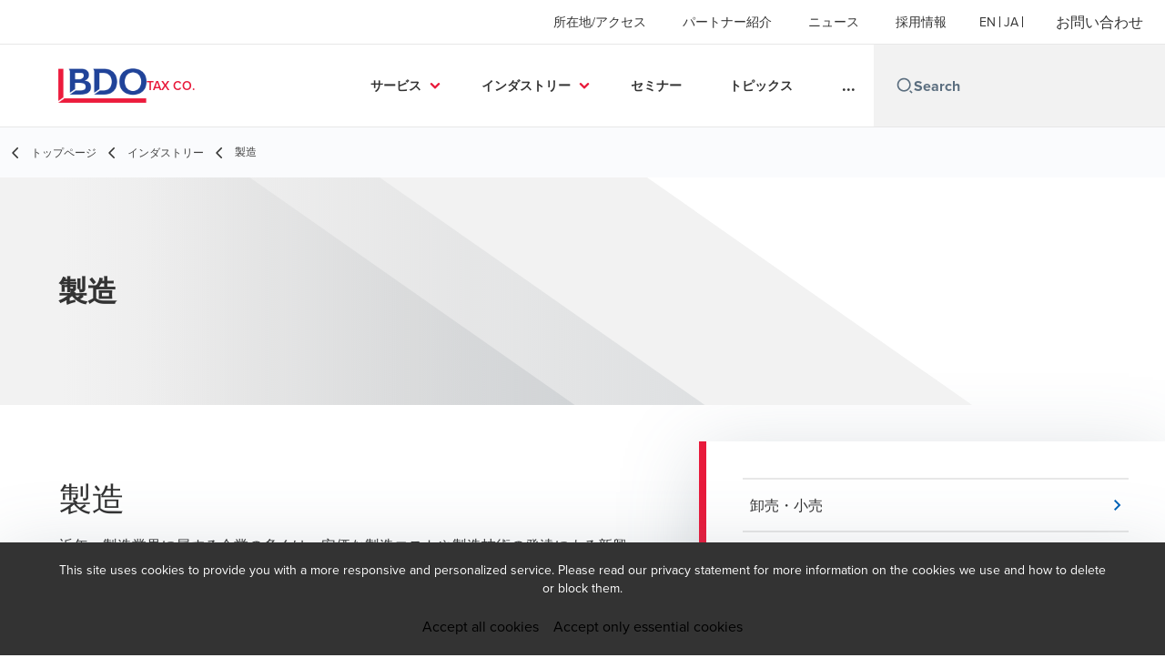

--- FILE ---
content_type: text/html; charset=utf-8
request_url: https://www.bdotax.jp/ja-jp/industries/manufacturing
body_size: 43420
content:
<!DOCTYPE html>
<html lang="ja-JP" dir="ltr" class="scroll-smooth">
<head>
    <meta charset="utf-8" />
    <meta name="viewport" content="width=device-width, initial-scale=1.0" />
    
    <meta name="keywords" content="製造,インダストリー,BDO税理士法人,税務,税理士,税理士法人,国際税務,企業経営,BDO" />
    <meta name="description" content="製造 | インダストリー | BDO税理士法人は中堅・中小企業の移転価格コンサルティング、国際税務相談対応及び海外進出支援に定評があります。法人税・個人所得税申告業務、国内・海外拠点の会計等のアウトソーシング、海外M&amp;A等のサポートも可能です。" />
    <link rel="apple-touch-icon" sizes="180x180" href="/apple-touch-icon.png">
<link rel="icon" type="image/png" sizes="32x32" href="/favicon-32x32.png">
<link rel="icon" type="image/png" sizes="16x16" href="/favicon-16x16.png">
<link rel="icon" type="image/png" sizes="48x48" href="/favicon-48x48.png">
<link rel="icon" type="image/svg+xml" href="/favicon.svg" />
<link rel="shortcut icon" href="/favicon.ico" />
<link rel="manifest" href="/site.webmanifest">
<link rel="mask-icon" href="/safari-pinned-tab.svg" color="#5bbad5">
<meta name="msapplication-TileColor" content="#da532c">
<meta name="theme-color" content="#ffffff">
    <title>製造 | インダストリー | BDO税理士法人 - BDO</title>

    

    

    
<script id="googleServices" type="text/javascript" data-cookieconsent="ignore">

            function initializeGoogleTags() {
                window.dataLayer = window.dataLayer || [];

                function gtag() {
                    dataLayer.push(arguments);
                }

                gtag("consent", "default", {
                    ad_personalization: "denied",
                    ad_storage: "denied",
                    ad_user_data: "denied",
                    analytics_storage: "denied",
                    functionality_storage: "denied",
                    personalization_storage: "denied",
                    security_storage: "granted",
                    wait_for_update: 500,
                });

                gtag('js', new Date());

                     gtag('config', 'G-99FGT30GD7', { 'anonymize_ip': true, 'forceSSL': true });

                     gtag('config', 'G-S8M9KW26GP', { 'anonymize_ip': true, 'forceSSL': true });

                let script = document.createElement('script');
                script.src = 'https://www.googletagmanager.com/gtag/js?id=G-99FGT30GD7';
                script.setAttribute("data-cookieconsent", "ignore");
                script.setAttribute("async", "");
                let ga = document.getElementById("googleServices");
                ga.before(script);
            }
        

            (function(w,d,s,l,i){w[l]=w[l]||[];w[l].push({'gtm.start':
            new Date().getTime(),event:'gtm.js'});var f=d.getElementsByTagName(s)[0],
            j=d.createElement(s),dl=l!='dataLayer'?'&l='+l:'';j.async=true;j.src=
            'https://www.googletagmanager.com/gtm.js?id='+i+dl;f.parentNode.insertBefore(j,f);
            })(window,document,'script','dataLayer', 'G-99FGT30GD7');
        
</script>
    
    <link rel="canonical" href="https://www.bdotax.jp/ja-jp/industries/manufacturing" />

    
        <link rel="alternate" hreflang="en" href="https://www.bdotax.jp/en-gb/industries/manufacturing-en" />
        <link rel="alternate" hreflang="ja" href="https://www.bdotax.jp/ja-jp/industries/manufacturing" />

    
    <meta property="og:title" content="">
    <meta property="og:description" content="">
    <meta property="og:url" content="https://www.bdotax.jp/ja-jp/industries/manufacturing">
    <meta property="og:image" content="https://www.bdotax.jp/getmedia/3e4dab6c-6949-43c9-ad12-eaa602357a5c/menu_2-1_mfg_480x360.jpg.aspx?width=480&amp;height=360&amp;ext=.jpg">

<meta property="og:type" content="website">
    

    

    <!-- Preconnect -->
<link rel="preconnect" href="https://fonts.googleapis.com" crossorigin="anonymous">
<link rel="preconnect" href="https://use.typekit.net" crossorigin="anonymous">

<!-- Preload Fonts -->
<link rel="preload" href="https://fonts.googleapis.com/css2?family=Material+Symbols+Outlined:opsz,wght,FILL,GRAD@48,400,0,0" as="style" />
<link rel="preload" href="https://fonts.googleapis.com/icon?family=Material+Icons" as="style">
<link rel="preload" href="https://use.typekit.net/yxr5raf.css" as="style">

<!-- Preload Master CSS -->
<link rel="preload" href="/dist/master.css?v=smS2c4gXbIMpVBdvU3ygIPIG8QV_vunk5ofuMsOHQGY" as="style" type="text/css">

<!-- Apply Stylesheets -->
<link rel="stylesheet" href="https://fonts.googleapis.com/css2?family=Material+Symbols+Outlined:opsz,wght,FILL,GRAD@48,400,0,0" />
<link rel="stylesheet" href="https://fonts.googleapis.com/icon?family=Material+Icons" />
<link rel="stylesheet" href="https://use.typekit.net/yxr5raf.css">
<link rel="stylesheet" href="/dist/master.css?v=smS2c4gXbIMpVBdvU3ygIPIG8QV_vunk5ofuMsOHQGY" type="text/css" />

    
    <link href="/_content/Kentico.Content.Web.Rcl/Content/Bundles/Public/systemPageComponents.min.css" rel="stylesheet" />
<link href="/PageBuilder/Public/Sections/section-column.css" rel="stylesheet" />


<script type="text/javascript">!function(T,l,y){var S=T.location,k="script",D="instrumentationKey",C="ingestionendpoint",I="disableExceptionTracking",E="ai.device.",b="toLowerCase",w="crossOrigin",N="POST",e="appInsightsSDK",t=y.name||"appInsights";(y.name||T[e])&&(T[e]=t);var n=T[t]||function(d){var g=!1,f=!1,m={initialize:!0,queue:[],sv:"5",version:2,config:d};function v(e,t){var n={},a="Browser";return n[E+"id"]=a[b](),n[E+"type"]=a,n["ai.operation.name"]=S&&S.pathname||"_unknown_",n["ai.internal.sdkVersion"]="javascript:snippet_"+(m.sv||m.version),{time:function(){var e=new Date;function t(e){var t=""+e;return 1===t.length&&(t="0"+t),t}return e.getUTCFullYear()+"-"+t(1+e.getUTCMonth())+"-"+t(e.getUTCDate())+"T"+t(e.getUTCHours())+":"+t(e.getUTCMinutes())+":"+t(e.getUTCSeconds())+"."+((e.getUTCMilliseconds()/1e3).toFixed(3)+"").slice(2,5)+"Z"}(),iKey:e,name:"Microsoft.ApplicationInsights."+e.replace(/-/g,"")+"."+t,sampleRate:100,tags:n,data:{baseData:{ver:2}}}}var h=d.url||y.src;if(h){function a(e){var t,n,a,i,r,o,s,c,u,p,l;g=!0,m.queue=[],f||(f=!0,t=h,s=function(){var e={},t=d.connectionString;if(t)for(var n=t.split(";"),a=0;a<n.length;a++){var i=n[a].split("=");2===i.length&&(e[i[0][b]()]=i[1])}if(!e[C]){var r=e.endpointsuffix,o=r?e.location:null;e[C]="https://"+(o?o+".":"")+"dc."+(r||"services.visualstudio.com")}return e}(),c=s[D]||d[D]||"",u=s[C],p=u?u+"/v2/track":d.endpointUrl,(l=[]).push((n="SDK LOAD Failure: Failed to load Application Insights SDK script (See stack for details)",a=t,i=p,(o=(r=v(c,"Exception")).data).baseType="ExceptionData",o.baseData.exceptions=[{typeName:"SDKLoadFailed",message:n.replace(/\./g,"-"),hasFullStack:!1,stack:n+"\nSnippet failed to load ["+a+"] -- Telemetry is disabled\nHelp Link: https://go.microsoft.com/fwlink/?linkid=2128109\nHost: "+(S&&S.pathname||"_unknown_")+"\nEndpoint: "+i,parsedStack:[]}],r)),l.push(function(e,t,n,a){var i=v(c,"Message"),r=i.data;r.baseType="MessageData";var o=r.baseData;return o.message='AI (Internal): 99 message:"'+("SDK LOAD Failure: Failed to load Application Insights SDK script (See stack for details) ("+n+")").replace(/\"/g,"")+'"',o.properties={endpoint:a},i}(0,0,t,p)),function(e,t){if(JSON){var n=T.fetch;if(n&&!y.useXhr)n(t,{method:N,body:JSON.stringify(e),mode:"cors"});else if(XMLHttpRequest){var a=new XMLHttpRequest;a.open(N,t),a.setRequestHeader("Content-type","application/json"),a.send(JSON.stringify(e))}}}(l,p))}function i(e,t){f||setTimeout(function(){!t&&m.core||a()},500)}var e=function(){var n=l.createElement(k);n.src=h;var e=y[w];return!e&&""!==e||"undefined"==n[w]||(n[w]=e),n.onload=i,n.onerror=a,n.onreadystatechange=function(e,t){"loaded"!==n.readyState&&"complete"!==n.readyState||i(0,t)},n}();y.ld<0?l.getElementsByTagName("head")[0].appendChild(e):setTimeout(function(){l.getElementsByTagName(k)[0].parentNode.appendChild(e)},y.ld||0)}try{m.cookie=l.cookie}catch(p){}function t(e){for(;e.length;)!function(t){m[t]=function(){var e=arguments;g||m.queue.push(function(){m[t].apply(m,e)})}}(e.pop())}var n="track",r="TrackPage",o="TrackEvent";t([n+"Event",n+"PageView",n+"Exception",n+"Trace",n+"DependencyData",n+"Metric",n+"PageViewPerformance","start"+r,"stop"+r,"start"+o,"stop"+o,"addTelemetryInitializer","setAuthenticatedUserContext","clearAuthenticatedUserContext","flush"]),m.SeverityLevel={Verbose:0,Information:1,Warning:2,Error:3,Critical:4};var s=(d.extensionConfig||{}).ApplicationInsightsAnalytics||{};if(!0!==d[I]&&!0!==s[I]){var c="onerror";t(["_"+c]);var u=T[c];T[c]=function(e,t,n,a,i){var r=u&&u(e,t,n,a,i);return!0!==r&&m["_"+c]({message:e,url:t,lineNumber:n,columnNumber:a,error:i}),r},d.autoExceptionInstrumented=!0}return m}(y.cfg);function a(){y.onInit&&y.onInit(n)}(T[t]=n).queue&&0===n.queue.length?(n.queue.push(a),n.trackPageView({})):a()}(window,document,{
src: "https://js.monitor.azure.com/scripts/b/ai.2.min.js", // The SDK URL Source
crossOrigin: "anonymous", 
cfg: { // Application Insights Configuration
    connectionString: 'InstrumentationKey=0866bb03-f0e4-4311-b77f-0925c23ab189;IngestionEndpoint=https://southeastasia-1.in.applicationinsights.azure.com/;LiveEndpoint=https://southeastasia.livediagnostics.monitor.azure.com/'
}});</script></head>
<body data-lang="ja-JP">
    <div id="scriptsAfterCookiebotAccepted"></div>
    

    
<div id="react_0HNHTDVOHJ3EN"><div data-reactroot=""><div class="header" id="header" data-ktc-search-exclude="true" style="position:relative"><div class="header__main-menu"><ul class="header__main-menu-list"><li class="header__main-menu-item"><a class="header__main-menu-link" href="/ja-jp/locations">所在地/アクセス</a></li><li class="header__main-menu-item"><a class="header__main-menu-link" href="/ja-jp/top">パートナー紹介</a></li><li class="header__main-menu-item"><a class="header__main-menu-link" href="/ja-jp/news">ニュース</a></li><li class="header__main-menu-item"><a class="header__main-menu-link" href="/ja-jp/%E6%8E%A1%E7%94%A8%E6%83%85%E5%A0%B1">採用情報</a></li></ul><ul class="header__cultures-list"><li class="header__cultures-item"><a class="header__languages-link" href="/en-gb/industries/manufacturing-en" aria-label="English"><span class="hidden lg:flex">en</span><span class="flex normal-case lg:hidden">English</span></a></li><li class="header__cultures-item"><a class="header__languages-link" href="/ja-jp/industries/manufacturing" aria-label="Japanese"><span class="hidden lg:flex">ja</span><span class="flex normal-case lg:hidden">Japanese</span></a></li></ul><a role="button" class="btn px-6 py-3 text-base" href="/ja-jp/%E3%81%8A%E5%95%8F%E3%81%84%E5%90%88%E3%82%8F%E3%81%9B" target="_self" title=""><span class="btn-text"><span class="">お問い合わせ</span></span></a></div><nav class="header__mega-menu"><a href="/ja-jp/home" class="header__logo"><img src="https://cdn.bdo.global/images/bdo_logo/1.0.0/bdo_logo_color.png" class="header__logo-img" alt="logo"/><div class="header__logo-text">Tax Co.</div></a><div class="header__mega-menu-wrapper"><div class="header__mobile-menu-header"><svg stroke="currentColor" fill="currentColor" stroke-width="0" viewBox="0 0 24 24" class="header__mobile-menu-header-icon" height="1em" width="1em" xmlns="http://www.w3.org/2000/svg"><path d="M11 2C15.968 2 20 6.032 20 11C20 15.968 15.968 20 11 20C6.032 20 2 15.968 2 11C2 6.032 6.032 2 11 2ZM11 18C14.8675 18 18 14.8675 18 11C18 7.1325 14.8675 4 11 4C7.1325 4 4 7.1325 4 11C4 14.8675 7.1325 18 11 18ZM19.4853 18.0711L22.3137 20.8995L20.8995 22.3137L18.0711 19.4853L19.4853 18.0711Z"></path></svg><svg stroke="currentColor" fill="none" stroke-width="0" viewBox="0 0 15 15" class="header__mobile-menu-header-icon" height="1em" width="1em" xmlns="http://www.w3.org/2000/svg"><path fill-rule="evenodd" clip-rule="evenodd" d="M1.5 3C1.22386 3 1 3.22386 1 3.5C1 3.77614 1.22386 4 1.5 4H13.5C13.7761 4 14 3.77614 14 3.5C14 3.22386 13.7761 3 13.5 3H1.5ZM1 7.5C1 7.22386 1.22386 7 1.5 7H13.5C13.7761 7 14 7.22386 14 7.5C14 7.77614 13.7761 8 13.5 8H1.5C1.22386 8 1 7.77614 1 7.5ZM1 11.5C1 11.2239 1.22386 11 1.5 11H13.5C13.7761 11 14 11.2239 14 11.5C14 11.7761 13.7761 12 13.5 12H1.5C1.22386 12 1 11.7761 1 11.5Z" fill="currentColor"></path></svg></div><div class="header__mega-menu-desktop"><ul class="header__mega-menu-list"></ul><div class="header__search relative"><div class="pl-2"><a class="pointer-events-none" href="/" aria-label="Search icon"><svg stroke="currentColor" fill="currentColor" stroke-width="0" viewBox="0 0 24 24" class="header__search-icon" height="1em" width="1em" xmlns="http://www.w3.org/2000/svg"><path d="M11 2C15.968 2 20 6.032 20 11C20 15.968 15.968 20 11 20C6.032 20 2 15.968 2 11C2 6.032 6.032 2 11 2ZM11 18C14.8675 18 18 14.8675 18 11C18 7.1325 14.8675 4 11 4C7.1325 4 4 7.1325 4 11C4 14.8675 7.1325 18 11 18ZM19.4853 18.0711L22.3137 20.8995L20.8995 22.3137L18.0711 19.4853L19.4853 18.0711Z"></path></svg></a></div><input type="text" name="Search" title="Search" placeholder="Search" class="header__search-input" value="" autoComplete="off"/></div></div></div></nav></div></div></div>
    
<div id="react_0HNHTDVOHJ3EO"><div class="breadcrumbs" data-reactroot=""><ul class="breadcrumbs__list"><li class="breadcrumbs__list-item"><div class="px-2 hidden lg:flex"><svg stroke="currentColor" fill="none" stroke-width="2" viewBox="0 0 24 24" aria-hidden="true" class="breadcrumbs__item-icon" height="18" width="18" xmlns="http://www.w3.org/2000/svg"><path stroke-linecap="round" stroke-linejoin="round" d="M15 19l-7-7 7-7"></path></svg></div><div class="pt-[1px] hidden lg:flex"><a href="/ja-jp/home" target="" title="" class="animated-link inline text-lighter-black hover:text-lighter-black"><span class="hover-underline">トップページ</span></a></div></li><li class="breadcrumbs__list-item"><div class="px-2"><svg stroke="currentColor" fill="none" stroke-width="2" viewBox="0 0 24 24" aria-hidden="true" class="breadcrumbs__item-icon" height="18" width="18" xmlns="http://www.w3.org/2000/svg"><path stroke-linecap="round" stroke-linejoin="round" d="M15 19l-7-7 7-7"></path></svg></div><div class="pt-[1px]"><a href="/ja-jp/industries" target="" title="" class="animated-link inline text-lighter-black hover:text-lighter-black"><span class="hover-underline">インダストリー</span></a></div></li><li class="breadcrumbs__list-item"><div class="px-2 hidden lg:flex"><svg stroke="currentColor" fill="none" stroke-width="2" viewBox="0 0 24 24" aria-hidden="true" class="breadcrumbs__item-icon" height="18" width="18" xmlns="http://www.w3.org/2000/svg"><path stroke-linecap="round" stroke-linejoin="round" d="M15 19l-7-7 7-7"></path></svg></div><div class="breadcrumbs__last-list-item-container"><span class="breadcrumbs__last-list-item">製造</span></div></li></ul></div></div>
    


<div id="react_0HNHTDVOHJ3EJ"><div class="relative" data-reactroot=""><header class="hero-widget hero-widget--banner hero-widget--partial"><div class="hero-widget__gradient-bg hero-widget__gradient-bg--partial"></div><div class="hero-widget__left-section"><div class="hero-widget__left-section-white-angle-bg"></div><h1 class="hero-widget__left-section-title">製造</h1></div></header></div></div>




<div id="react_0HNHTDVOHJ3EK"><div class="industry-primary"><main class="industry-primary__container lg:w-3/5"><div class="industry-primary__content"><h1 class="industry-primary__title invisible">製造</h1><div class="industry-primary__description"><p>近年、製造業界に属する企業の多くは、安価な製造コストや製造技術の発達による新興国の台頭に自らの地位を脅かされています。</p>

<p>そして、この脅威に対処するため、より高品質な製品を提供すべく研究開発活動や国際市場での競争力を高めるための組織再編等、自社の変革に取り組んでいます。また、逆に新興国の豊富な人材等の資源や潜在的な購買力を求めて、自らの事業戦略の一部に新興国を取り込む動きもみられます。</p>

<p>BDO 税理士法人ではこのような企業の取り組みを支援するため、BDO Internationalの有する国際ビジネスに関する知見や製造業に関する深い理解を活用し、クライアントの皆様に幅広いサービスを提供しています。&nbsp;&nbsp; &nbsp;</p>

<p>&nbsp;</p>

<hr />
<ul>
	<li><a href="/ja-jp/services/tax/top">税務</a></li>
	<li><a href="/ja-jp/services/advisory/top">アドバイザリー・サービス</a></li>
	<li><a href="/ja-jp/services/outsourcing/top">アウトソーシング・サービス</a></li>
</ul>

</div></div></main><aside><div class="sidebox-navigation sm:items-stretch"><nav><ul class="sidebox-navigation-links"><li class="sidebox-navigation-links__item"><a role="button" class="btn btn--tertiary normal-case" href="/ja-jp/industries/retail-distribution" target="_self" title=""><span class="btn-text animated-link"><span class="hover-underline">卸売・小売</span></span><svg class="btn-chevron" xmlns="http://www.w3.org/2000/svg" height="24px" viewBox="0 -960 960 960" width="24px"><path d="M504-480 320-664l56-56 240 240-240 240-56-56 184-184Z"></path></svg></a></li><li class="sidebox-navigation-links__item"><a role="button" class="btn btn--tertiary normal-case" href="/ja-jp/industries/financial-services" target="_self" title=""><span class="btn-text animated-link"><span class="hover-underline">金融</span></span><svg class="btn-chevron" xmlns="http://www.w3.org/2000/svg" height="24px" viewBox="0 -960 960 960" width="24px"><path d="M504-480 320-664l56-56 240 240-240 240-56-56 184-184Z"></path></svg></a></li><li class="sidebox-navigation-links__item"><a role="button" class="btn btn--tertiary normal-case" href="/ja-jp/industries/manufacturing" target="_self" title=""><span class="btn-text animated-link"><span class="hover-underline">製造</span></span><svg class="btn-chevron" xmlns="http://www.w3.org/2000/svg" height="24px" viewBox="0 -960 960 960" width="24px"><path d="M504-480 320-664l56-56 240 240-240 240-56-56 184-184Z"></path></svg></a></li><li class="sidebox-navigation-links__item"><a role="button" class="btn btn--tertiary normal-case" href="/ja-jp/industries/public-benefit-corporation" target="_self" title=""><span class="btn-text animated-link"><span class="hover-underline">公益法人等</span></span><svg class="btn-chevron" xmlns="http://www.w3.org/2000/svg" height="24px" viewBox="0 -960 960 960" width="24px"><path d="M504-480 320-664l56-56 240 240-240 240-56-56 184-184Z"></path></svg></a></li><li class="sidebox-navigation-links__item"><a role="button" class="btn btn--tertiary normal-case" href="/ja-jp/industries/realestate-construction" target="_self" title=""><span class="btn-text animated-link"><span class="hover-underline">不動産</span></span><svg class="btn-chevron" xmlns="http://www.w3.org/2000/svg" height="24px" viewBox="0 -960 960 960" width="24px"><path d="M504-480 320-664l56-56 240 240-240 240-56-56 184-184Z"></path></svg></a></li><li class="sidebox-navigation-links__item"><a role="button" class="btn btn--tertiary normal-case" href="/ja-jp/industries/information-technology" target="_self" title=""><span class="btn-text animated-link"><span class="hover-underline">情報通信</span></span><svg class="btn-chevron" xmlns="http://www.w3.org/2000/svg" height="24px" viewBox="0 -960 960 960" width="24px"><path d="M504-480 320-664l56-56 240 240-240 240-56-56 184-184Z"></path></svg></a></li></ul></nav></div></aside></div></div>


    <div>
        





<div id="react_0HNHTDVOHJ3EL"><div class="relative" data-reactroot=""><div class="insight-carousel" style="pointer-events:none"><div class="insight-carousel__carousel-container"><div class="diagonal-widget-background"><div class="filter-container insight-carousel__filter-by"><span class="filter-container__label">Filter by:</span></div><div class="flex items-center"><div class="flex gap-4 px-8 py-8 lg:px-16"><div class="feature-card-skeleton animate-pulse h-[545px] w-[320px]"><div class="feature-card-skeleton__image animate-pulse"></div><div class="feature-card-skeleton__content animate-pulse"><div><div class="feature-card-skeleton__content-text "></div><div class="feature-card-skeleton__content-text"></div><div class="feature-card-skeleton__content-text feature-card-skeleton__content-text--sm"></div></div><div class="feature-card-skeleton__content-btn"></div></div></div><div class="feature-card-skeleton animate-pulse h-[545px] w-[320px]"><div class="feature-card-skeleton__image animate-pulse"></div><div class="feature-card-skeleton__content animate-pulse"><div><div class="feature-card-skeleton__content-text "></div><div class="feature-card-skeleton__content-text"></div><div class="feature-card-skeleton__content-text feature-card-skeleton__content-text--sm"></div></div><div class="feature-card-skeleton__content-btn"></div></div></div><div class="feature-card-skeleton animate-pulse h-[545px] w-[320px]"><div class="feature-card-skeleton__image animate-pulse"></div><div class="feature-card-skeleton__content animate-pulse"><div><div class="feature-card-skeleton__content-text "></div><div class="feature-card-skeleton__content-text"></div><div class="feature-card-skeleton__content-text feature-card-skeleton__content-text--sm"></div></div><div class="feature-card-skeleton__content-btn"></div></div></div><div class="feature-card-skeleton animate-pulse h-[545px] w-[320px]"><div class="feature-card-skeleton__image animate-pulse"></div><div class="feature-card-skeleton__content animate-pulse"><div><div class="feature-card-skeleton__content-text "></div><div class="feature-card-skeleton__content-text"></div><div class="feature-card-skeleton__content-text feature-card-skeleton__content-text--sm"></div></div><div class="feature-card-skeleton__content-btn"></div></div></div><div class="feature-card-skeleton animate-pulse h-[545px] w-[320px]"><div class="feature-card-skeleton__image animate-pulse"></div><div class="feature-card-skeleton__content animate-pulse"><div><div class="feature-card-skeleton__content-text "></div><div class="feature-card-skeleton__content-text"></div><div class="feature-card-skeleton__content-text feature-card-skeleton__content-text--sm"></div></div><div class="feature-card-skeleton__content-btn"></div></div></div><div class="feature-card-skeleton animate-pulse h-[545px] w-[320px]"><div class="feature-card-skeleton__image animate-pulse"></div><div class="feature-card-skeleton__content animate-pulse"><div><div class="feature-card-skeleton__content-text "></div><div class="feature-card-skeleton__content-text"></div><div class="feature-card-skeleton__content-text feature-card-skeleton__content-text--sm"></div></div><div class="feature-card-skeleton__content-btn"></div></div></div><div class="feature-card-skeleton animate-pulse h-[545px] w-[320px]"><div class="feature-card-skeleton__image animate-pulse"></div><div class="feature-card-skeleton__content animate-pulse"><div><div class="feature-card-skeleton__content-text "></div><div class="feature-card-skeleton__content-text"></div><div class="feature-card-skeleton__content-text feature-card-skeleton__content-text--sm"></div></div><div class="feature-card-skeleton__content-btn"></div></div></div><div class="feature-card-skeleton animate-pulse h-[545px] w-[320px]"><div class="feature-card-skeleton__image animate-pulse"></div><div class="feature-card-skeleton__content animate-pulse"><div><div class="feature-card-skeleton__content-text "></div><div class="feature-card-skeleton__content-text"></div><div class="feature-card-skeleton__content-text feature-card-skeleton__content-text--sm"></div></div><div class="feature-card-skeleton__content-btn"></div></div></div><div class="feature-card-skeleton animate-pulse h-[545px] w-[320px]"><div class="feature-card-skeleton__image animate-pulse"></div><div class="feature-card-skeleton__content animate-pulse"><div><div class="feature-card-skeleton__content-text "></div><div class="feature-card-skeleton__content-text"></div><div class="feature-card-skeleton__content-text feature-card-skeleton__content-text--sm"></div></div><div class="feature-card-skeleton__content-btn"></div></div></div><div class="feature-card-skeleton animate-pulse h-[545px] w-[320px]"><div class="feature-card-skeleton__image animate-pulse"></div><div class="feature-card-skeleton__content animate-pulse"><div><div class="feature-card-skeleton__content-text "></div><div class="feature-card-skeleton__content-text"></div><div class="feature-card-skeleton__content-text feature-card-skeleton__content-text--sm"></div></div><div class="feature-card-skeleton__content-btn"></div></div></div></div></div></div></div></div></div></div>

    







<div id="react_0HNHTDVOHJ3EM"><div class="relative key-contacts" style="margin-top:0px;padding-bottom:0px" data-reactroot=""><div class="key-contacts__cards"><article class="person-card"><img class="person-card__teaser" src="/getattachment/922c66a1-7f11-4d3d-b490-cf38a4cd572c/Nobuyuki_Nagamine_resize.jpg?lang=ja-JP&amp;ext=.jpg" alt="."/><div class="person-card__details"><div><p class="person-card__details-title">長峰 伸之</p><div class="person-card__details-subtitle">統括代表社員</div></div><a role="button" class="btn btn--tertiary-icon mx-0 text-sm" href="/ja-jp/top/nobuyuki-nagamine" target="_self" title=""><span class="btn-circle"><svg stroke="currentColor" fill="currentColor" stroke-width="0" viewBox="0 0 24 24" class="btn-icon" height="1em" width="1em" xmlns="http://www.w3.org/2000/svg"><path fill="none" d="M0 0h24v24H0V0z"></path><path d="M12 5.9a2.1 2.1 0 110 4.2 2.1 2.1 0 010-4.2m0 9c2.97 0 6.1 1.46 6.1 2.1v1.1H5.9V17c0-.64 3.13-2.1 6.1-2.1M12 4C9.79 4 8 5.79 8 8s1.79 4 4 4 4-1.79 4-4-1.79-4-4-4zm0 9c-2.67 0-8 1.34-8 4v3h16v-3c0-2.66-5.33-4-8-4z"></path></svg></span><span class="btn-text animated-link"><span class="hover-underline">View Bio</span></span></a></div></article></div></div></div>

    


    </div>

<script src="/_content/Kentico.Content.Web.Rcl/Scripts/jquery-3.5.1.js"></script>
<script src="/_content/Kentico.Content.Web.Rcl/Scripts/jquery.unobtrusive-ajax.js"></script>
<script type="text/javascript">
window.kentico = window.kentico || {};
window.kentico.builder = {}; 
window.kentico.builder.useJQuery = true;</script><script src="/_content/Kentico.Content.Web.Rcl/Content/Bundles/Public/systemFormComponents.min.js"></script>

    <div id="react_0HNHTDVOHJ3EP"></div>
    
<div id="react_0HNHTDVOHJ3EQ" class="footer__wrapper"><footer class="footer" data-ktc-search-exclude="true" data-reactroot=""><div class="footer__container container"><div class="footer__left-container"><ul class="footer__menu"><li class="footer__menu-item"><div class=""><a href="/ja-jp/%E3%81%8A%E5%95%8F%E3%81%84%E5%90%88%E3%82%8F%E3%81%9B" target="" title="" class="animated-link inline text-white hover:text-white"><span class="hover-underline">お問い合わせ</span></a></div></li><li class="footer__menu-item"><div class=""><a href="/ja-jp/locations" target="" title="" class="animated-link inline text-white hover:text-white"><span class="hover-underline">所在地/アクセス</span></a></div></li><li class="footer__menu-item"><div class=""><a href="/ja-jp/terms-and-conditions" target="" title="" class="animated-link inline text-white hover:text-white"><span class="hover-underline">利用規約</span></a></div></li><li class="footer__menu-item"><div class=""><a href="/ja-jp/%E6%83%85%E5%A0%B1%E3%82%BB%E3%82%AD%E3%83%A5%E3%83%AA%E3%83%86%E3%82%A3%E6%96%B9%E9%87%9D" target="" title="" class="animated-link inline text-white hover:text-white"><span class="hover-underline">情報セキュリティ方針</span></a></div></li><li class="footer__menu-item"><div class=""><a href="/ja-jp/%E6%83%85%E5%A0%B1%E3%82%BB%E3%82%AD%E3%83%A5%E3%83%AA%E3%83%86%E3%82%A3%E6%96%B9%E9%87%9D-bf97722455d05b62af4438f523314248" target="" title="" class="animated-link inline text-white hover:text-white"><span class="hover-underline">ISMS（ISO27001）</span></a></div></li><li class="footer__menu-item"><div class=""><a href="/ja-jp/privacy-policy" target="" title="" class="animated-link inline text-white hover:text-white"><span class="hover-underline">プライバシー・ポリシー</span></a></div></li><li class="footer__menu-item"><div class=""><a href="/ja-jp/%E3%82%AF%E3%83%83%E3%82%AD%E3%83%BC%E3%81%AB%E3%81%A4%E3%81%84%E3%81%A6" target="" title="" class="animated-link inline text-white hover:text-white"><span class="hover-underline">クッキーについて</span></a></div></li></ul></div><div class="footer__right-container"><div class="footer__subscribe-title">Email Sign Up</div><div class="footer__subscribe-content">At BDO, we believe exceptional client service begins with building exceptional relationships. Sign up to receive our latest updates.</div><div class="footer__copyright">BDO Copyright © 2026. See Terms & Conditions for more information.</div></div></div></footer></div>

    
<div id="react_0HNHTDVOHJ3ER"></div>
    <script src="/dist/vendor.bundle.js?v=8FnlmZ0k6viykDa8OmolrbVJp1r5MegylyQ01zyXE9M" data-cookieconsent="ignore"></script>
    <script src="/dist/master.bundle.js?v=zdwWfHysjkJbyxO-VTGtCz1-xREwOuJfVj-35qUEJTQ" data-cookieconsent="ignore"></script>
    <script>ReactDOM.hydrate(React.createElement(HeroWidget, {"data":{"layout":"banner","title":"製造","description":"","backgroundImage":null,"backgroundImageAltText":null,"mobileBackgroundImage":null,"mobileBackgroundImageAltText":null,"ctaButtonType":"none","ctaButtonText":null,"ctaButtonUrl":null,"widgetID":null}}), document.getElementById("react_0HNHTDVOHJ3EJ"));
ReactDOM.hydrate(React.createElement(IndustryPrimary, {"title":"製造","description":"\u003cp\u003e近年、製造業界に属する企業の多くは、安価な製造コストや製造技術の発達による新興国の台頭に自らの地位を脅かされています。\u003c/p\u003e\n\n\u003cp\u003eそして、この脅威に対処するため、より高品質な製品を提供すべく研究開発活動や国際市場での競争力を高めるための組織再編等、自社の変革に取り組んでいます。また、逆に新興国の豊富な人材等の資源や潜在的な購買力を求めて、自らの事業戦略の一部に新興国を取り込む動きもみられます。\u003c/p\u003e\n\n\u003cp\u003eBDO 税理士法人ではこのような企業の取り組みを支援するため、BDO Internationalの有する国際ビジネスに関する知見や製造業に関する深い理解を活用し、クライアントの皆様に幅広いサービスを提供しています。\u0026nbsp;\u0026nbsp; \u0026nbsp;\u003c/p\u003e\n\n\u003cp\u003e\u0026nbsp;\u003c/p\u003e\n\n\u003chr /\u003e\n\u003cul\u003e\n\t\u003cli\u003e\u003ca href=\u0022/ja-jp/services/tax/top\u0022\u003e税務\u003c/a\u003e\u003c/li\u003e\n\t\u003cli\u003e\u003ca href=\u0022/ja-jp/services/advisory/top\u0022\u003eアドバイザリー・サービス\u003c/a\u003e\u003c/li\u003e\n\t\u003cli\u003e\u003ca href=\u0022/ja-jp/services/outsourcing/top\u0022\u003eアウトソーシング・サービス\u003c/a\u003e\u003c/li\u003e\n\u003c/ul\u003e\n\n","hero":{"layout":"banner","title":"製造","description":"","backgroundImage":null,"backgroundImageAltText":null,"mobileBackgroundImage":null,"mobileBackgroundImageAltText":null,"ctaButtonType":"none","ctaButtonText":null,"ctaButtonUrl":null,"widgetID":null},"sidebox":{"title":"","links":[{"title":"卸売・小売","url":"/ja-jp/industries/retail-distribution"},{"title":"金融","url":"/ja-jp/industries/financial-services"},{"title":"製造","url":"/ja-jp/industries/manufacturing"},{"title":"公益法人等","url":"/ja-jp/industries/public-benefit-corporation"},{"title":"不動産","url":"/ja-jp/industries/realestate-construction"},{"title":"情報通信","url":"/ja-jp/industries/information-technology"}]}}), document.getElementById("react_0HNHTDVOHJ3EK"));
ReactDOM.hydrate(React.createElement(InsightCarousel, {"insightCarousel":{"title":"","description":null,"filters":[{"title":"BDO.LiveSite.Filters.ContentType","name":"contentType","options":[{"value":"kit_metadata_contenttype","label":"トピックス"},{"value":"kit_metadata_contenttype_2","label":"国際税務"},{"value":"kit_metadata_contenttype_1","label":"国内税務"}],"type":"select","defaultValue":null},{"title":"BDO.LiveSite.Filters.BusinessIssue","name":"businessIssue","options":[],"type":"select","defaultValue":null},{"title":"BDO.LiveSite.Filters.BusinessLine","name":"businessLine","options":[{"value":"アウトソーシング・サービス","label":"アウトソーシング・サービス"},{"value":"アドバイザリー・サービス","label":"アドバイザリー・サービス"},{"value":"税務","label":"税務"}],"type":"select","defaultValue":null},{"title":"BDO.LiveSite.Filters.IndustryCategory","name":"industryCategory","options":[{"value":"卸売・小売","label":"卸売・小売"},{"value":"金融","label":"金融"},{"value":"公益法人等","label":"公益法人等"},{"value":"情報通信","label":"情報通信"},{"value":"製造","label":"製造"},{"value":"不動産","label":"不動産"}],"type":"select","defaultValue":null}],"filteringTooltipEnabled":false,"items":[{"title":"【次世代人材育成】北海道教育大学で会計学講義を実施しています","description":"","imageURL":"/getmedia/97cfaba7-6d75-4981-8696-8ba4cea0eb99/0-0_top-slider_a_1900x800.jpg?width=2049\u0026height=863\u0026ext=.jpg","imageAltText":"育成","isFeatured":false,"type":"トピックス","date":"2026-01-13T00:41:20Z","readMoreLink":{"title":"BDO.LiveSite.ReadMore","url":"/ja-jp/insights/hue_iwz_spr_class"}}],"backgroundImageURL":null,"backgroundImageAltText":null,"seeAllLink":null,"topMargin":null,"bottomMargin":null,"widgetID":null,"stateGUID":"1bd2d462-d5cf-473b-bd0a-64d6f060e69c"}}), document.getElementById("react_0HNHTDVOHJ3EL"));
ReactDOM.hydrate(React.createElement(PeopleGrid, {"data":{"title":"","description":null,"items":[{"firstName":"長峰","lastName":"伸之","officeNames":null,"nodeGUID":"7da40fcc-752f-4284-aaf8-d33036482155","displayName":"長峰 伸之","teaserImageUrl":"/getattachment/922c66a1-7f11-4d3d-b490-cf38a4cd572c/Nobuyuki_Nagamine_resize.jpg?lang=ja-JP\u0026ext=.jpg","teaserImageAltText":".","jobTitle":"統括代表社員","personUrl":"/ja-jp/top/nobuyuki-nagamine"}],"externalItems":null,"useNameAsLink":null,"seeAllLink":null,"topMargin":"0px","bottomMargin":"0px","widgetID":null}}), document.getElementById("react_0HNHTDVOHJ3EM"));
ReactDOM.hydrate(React.createElement(Header, {"headerDetails":{"menuItems":[{"title":"所在地/アクセス","url":"/ja-jp/locations"},{"title":"パートナー紹介","url":"/ja-jp/top"},{"title":"ニュース","url":"/ja-jp/news"},{"title":"採用情報","url":"/ja-jp/%E6%8E%A1%E7%94%A8%E6%83%85%E5%A0%B1"}],"cultures":[{"name":"English","shortName":"en","url":"/en-gb/industries/manufacturing-en"},{"name":"Japanese","shortName":"ja","url":"/ja-jp/industries/manufacturing"}],"contact":{"title":"お問い合わせ","url":"/ja-jp/%E3%81%8A%E5%95%8F%E3%81%84%E5%90%88%E3%82%8F%E3%81%9B"},"siteName":"Tax Co.","logoURL":"/ja-jp/home","logoImageURL":"https://cdn.bdo.global/images/bdo_logo/1.0.0/bdo_logo_color.png","searchPageURL":"/ja-jp/search","megaMenuItems":[{"featured":[],"children":[{"description":"アドバイザリー・サービスでは、クライアントの皆様の抱えている複雑な問題に対処するため高度な税務に関する専門的知識と豊富な業務経験に基づき、幅広いサービスを提供しています\r\n","children":[{"title":"組織再編サービス","url":"/ja-jp/services/advisory/business-reorganization-consulting/top"},{"title":"事業承継・資産税サービス","url":"/ja-jp/services/advisory/business-succession-property-tax-consulting/top"},{"title":"国際税務サービス","url":"/ja-jp/services/advisory/international-tax-services/top"},{"title":"移転価格サービス","url":"/ja-jp/services/advisory/transfer-pricing-services"}],"title":"アドバイザリー・サービス","url":"/ja-jp/services/advisory/top"},{"description":"会計及び労務人事に関するアウトソーシングサービスの提供を通じて、クライアントの皆様の事業拡大を支援しています\r\n","children":[{"title":"クラウド型グローバル会計サービス","url":"/ja-jp/services/outsourcing/global-outsourcing-1"},{"title":"グローバル・アウトソーシング","url":"/ja-jp/services/outsourcing/global-outsourcing"},{"title":"会計アウトソーシング","url":"/ja-jp/services/outsourcing/outsourcing-accounting-services"},{"title":"人事アウトソーシング","url":"/ja-jp/services/outsourcing/outsourcing-hr-services"}],"title":"アウトソーシング・サービス","url":"/ja-jp/services/outsourcing/top"},{"description":"BDO税理士法人は税理士法の理念のもとに税務に関する専門家として、クライアントの皆様が税法で定められた各種申告・納税義務を果たすために必要なご支援を提供しています\r\n","children":[{"title":"社団・財団向けサービス","url":"/ja-jp/services/tax/associations-foundations-jp"},{"title":"法人向けサービス","url":"/ja-jp/services/tax/corporate-clients-jp"},{"title":"個人向けサービス","url":"/ja-jp/services/tax/individual-clients-jp"}],"title":"税務","url":"/ja-jp/services/tax/"}],"title":"サービス","url":"/ja-jp/services/top"},{"featured":[],"children":[{"description":"BDO税理士法人は長年にわたり、卸売及び小売業界の皆様に、起業から国際市場への参入及び組織再編等の各成長段階において必要な会計及び税務サービスを提供しています","children":[],"title":"卸売・小売","url":"/ja-jp/industries/retail-distribution"},{"description":"金融業界に関する高い知見と豊富なサービス提供経験に基づき、BDO International加盟事務所と協力して、海外で事業を行うクライアントの皆様に会計及び税務サービスを提供しています\r\n","children":[],"title":"金融","url":"/ja-jp/industories/financial-services"},{"description":"クライアントの皆様の事業目的達成のため、BDO Internationalの有する国際ビジネスに関する知見や製造業に関する深い理解を活用した幅広いサービスを提供しています","children":[],"title":"製造","url":"/ja-jp/industries/manufacturing"},{"description":"法人設立や公益認定のための各種申請書類の作成から公益認定後の必要書類の作成及び収益事業に関する税務申告書作成等、各種サービスを提供しています","children":[],"title":"公益法人等","url":"/ja-jp/industries/public-benefit-corporation"},{"description":"不動産業界に関する高い知見と豊富なサービス提供経験に基づきクライアントの皆様に各種サービスを提供しています","children":[],"title":"不動産","url":"/ja-jp/industries/realestate-construction"},{"description":"BDO Internationalの専門家は、クライアントの皆様が業界に影響を与える多くの問題を解決し、より大きな事業目標を達成するのを可能にする深い知見を持ちあわせています","children":[],"title":"情報通信","url":"/ja-jp/industries/information-technology"}],"title":"インダストリー","url":"/ja-jp/industries/top"},{"featured":[],"children":[],"title":"セミナー","url":"/ja-jp/seminar"},{"featured":[],"children":[],"title":"トピックス","url":"/ja-jp/insights/top"},{"featured":[],"children":[{"description":"BDO税理士法人は三優監査法人の税務部門として発足し、2002年10月に税理士法人（旧　三優税理士法人）として設立されました。設立以降、国際税務に強い税理士法人として数多くのクライアントの皆様にサービスを提供して参りました。\r\n現在は、世界5大会計事務所ネットワークの一つである\u0026quot;BDO International\u0026quot;に加盟し、より充実した国際的な税務及び会計サービスをクライアント","children":[{"title":"サービスの特色","url":"/ja-jp/about/service-features"},{"title":"業務内容","url":"/ja-jp/about/service-line"},{"title":"法人概要","url":"/ja-jp/about/overview"}],"title":"BDO税理士法人","url":"/ja-jp/about/about-bdotax/top"},{"description":"BDO税理士法人が加盟するBDO Internationalは世界160以上の国及び地域に加盟事務所を有し、111,000人を超えるパートナー及びスタッフが所属しています。\r\n\r\nBDO Internationalが提供するサービスは監査、会計及び税務サービスのみならず、各種アドバイザリーサービスや人事労務サービスを含む各種アウトソーシングサービス等多岐に渡ります。\r\n","children":[{"title":"BDO International","url":"/ja-jp/about/about-bdotax/top"}],"title":"グローバル・ネットワーク","url":"/ja-jp/about/about-bdotax/top"}],"title":"法人案内","url":"/ja-jp/about/top"}]}}), document.getElementById("react_0HNHTDVOHJ3EN"));
ReactDOM.hydrate(React.createElement(Breadcrumbs, {"breadcrumbsSettings":{"links":[{"title":"トップページ","url":"/ja-jp/home"},{"title":"インダストリー","url":"/ja-jp/industries"},{"title":"製造","url":"/ja-jp/industries/manufacturing"}]}}), document.getElementById("react_0HNHTDVOHJ3EO"));
ReactDOM.hydrate(React.createElement(FormStylingJS, {}), document.getElementById("react_0HNHTDVOHJ3EP"));
ReactDOM.hydrate(React.createElement(Footer, {"footerSettings":{"displaySubscriptionsSection":true,"subscriptionButtonLink":null,"socialButtons":[],"footerLinks":[{"openInNewTab":false,"order":-3,"title":"お問い合わせ","url":"/ja-jp/%E3%81%8A%E5%95%8F%E3%81%84%E5%90%88%E3%82%8F%E3%81%9B"},{"openInNewTab":false,"order":-2,"title":"所在地/アクセス","url":"/ja-jp/locations"},{"openInNewTab":false,"order":-1,"title":"利用規約","url":"/ja-jp/terms-and-conditions"},{"openInNewTab":false,"order":1,"title":"情報セキュリティ方針","url":"/ja-jp/%E6%83%85%E5%A0%B1%E3%82%BB%E3%82%AD%E3%83%A5%E3%83%AA%E3%83%86%E3%82%A3%E6%96%B9%E9%87%9D"},{"openInNewTab":false,"order":2,"title":"ISMS（ISO27001）","url":"/ja-jp/%E6%83%85%E5%A0%B1%E3%82%BB%E3%82%AD%E3%83%A5%E3%83%AA%E3%83%86%E3%82%A3%E6%96%B9%E9%87%9D-bf97722455d05b62af4438f523314248"},{"openInNewTab":false,"order":3,"title":"プライバシー・ポリシー","url":"/ja-jp/privacy-policy"},{"openInNewTab":false,"order":5,"title":"クッキーについて","url":"/ja-jp/%E3%82%AF%E3%83%83%E3%82%AD%E3%83%BC%E3%81%AB%E3%81%A4%E3%81%84%E3%81%A6"}]}}), document.getElementById("react_0HNHTDVOHJ3EQ"));
ReactDOM.hydrate(React.createElement(CookieBanner, {"defaultCookieValue":"0"}), document.getElementById("react_0HNHTDVOHJ3ER"));
</script>
    

</body>
</html>
